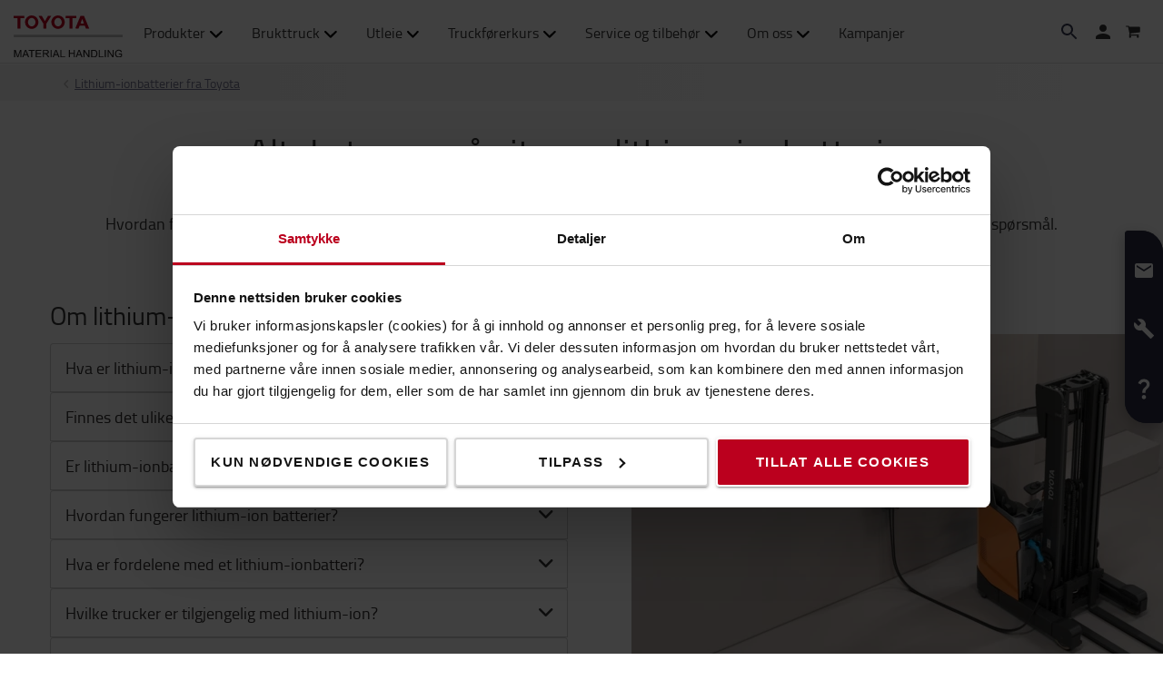

--- FILE ---
content_type: text/html; charset=utf-8
request_url: https://toyota-forklifts.no/materialhandteringslosninger/energilosninger/lithium-ionbatterier-fra-toyota/faq/
body_size: 25064
content:



<!DOCTYPE html>
<html lang="nb-NO" data-system-lang="nb-NO">
<head>
    <meta charset="utf-8">
    <meta http-equiv="X-UA-Compatible" content="IE=edge">
    <meta name="viewport" content="width=device-width, initial-scale=1">
    <title>Ofte stilte spørsmål om lithium-ionbatteri | Toyota Material Handling Norge</title>
    
    


    <meta name="description" content="All viktig informasjon du trenger &#229; vite om lithium-ionbatterier og fordelene det gir til din elektriske truck fra Toyota" />

<meta name="robots" content="index, follow">


    <meta property="og:site_name" content="Toyota Material Handling Norge" />

    <meta property="og:type" content="website" />

    <meta property="og:url" content="https://toyota-forklifts.no/materialhandteringslosninger/energilosninger/lithium-ionbatterier-fra-toyota/faq/" />
    <meta property="og:title" content="Ofte stilte sp&#248;rsm&#229;l om lithium-ionbatteri" />
    <meta property="og:description" content="All viktig informasjon du trenger &#229; vite om lithium-ionbatterier og fordelene det gir til din elektriske truck fra Toyota" />



    <!-- Google fonts -->
    <!-- HTML5 shim and Respond.js for IE8 support of HTML5 elements and media queries -->
    <!-- WARNING: Respond.js doesn't work if you view the page via file:// -->
    <!--[if lt IE 9]>
        <script src="https://oss.maxcdn.com/html5shiv/3.7.2/html5shiv.min.js"> </script>
        <script src="https://oss.maxcdn.com/respond/1.4.2/respond.min.js"> </script>
    <![endif]-->

    <link href="/assets/main-bundle.1768818497239.css" rel="stylesheet" />
    <link rel="preload" href='https://cdn.toyota-forklifts.eu/assets/main-bundle.b4fdf111d2155296.js' as="script">

    <link rel="preconnect" href="https://consent.cookiebot.com">
<link rel="preconnect" href="https://www.googletagmanager.com">

    

    
    

    <link rel="icon" href="https://cdn.toyota-forklifts.eu/Content/img/favicon.ico" type="image/x-icon">

<script>
    window.dataLayer = window.dataLayer || [];
    dataLayer.push({
  "country": "Norway",
  "authenticationStatus": "guest",
  "store": "T-Store",
  "pageID": 389366,
  "pageType": "ContentPage",
  "userType": "external",
  "contentCategory": "Energy",
  "contentTag": [
    "Li-ion"
  ],
  "contentType": "Content pages",
  "productCategory": undefined,
  "productSubcategory": undefined,
  "productItem": undefined
});
</script>

    
    

    <script type="application/ld+json">
    {
        "@context": "https://schema.org",
        "@type": "BreadcrumbList",
        "itemListElement": [
                {
                        "@type": "ListItem",
                        "position": 0,
                        "name": "Energil&#248;sninger",
                        "item": "https://toyota-forklifts.no/materialhandteringslosninger/energilosninger/"
                      }
                    ,
                {
                        "@type": "ListItem",
                        "position": 1,
                        "name": "Lithium-ionbatterier fra Toyota",
                        "item": "https://toyota-forklifts.no/materialhandteringslosninger/energilosninger/lithium-ionbatterier-fra-toyota/"
                      }
        ]
    }
    </script>






    <link rel="alternate" hreflang="de-AT"
          href="https://toyota-forklifts.at/loesungen/toyota-energie-loesungen/lithium-ionen-batterie-loesung-von-toyota/faq/"/>
    <link rel="alternate" hreflang="en-BA"
          href="https://baltic.toyota-forklifts.eu/solutions/energy-solutions/lithium-ion-battery-solutions-from-toyota/faq/"/>
    <link rel="alternate" hreflang="et-EE"
          href="https://baltic.toyota-forklifts.eu/et/lahendused/energy-solutions/lithium-ion-battery-solutions-from-toyota/faq/"/>
    <link rel="alternate" hreflang="lt-LT"
          href="https://baltic.toyota-forklifts.eu/lt/sprendimai/energy-solutions/lithium-ion-battery-solutions-from-toyota/faq/"/>
    <link rel="alternate" hreflang="lv-LV"
          href="https://baltic.toyota-forklifts.eu/lv/risinajumi/energijas-risinajumi/toyota-litija-jonu-akumulatori/biezi-uzdotie-jautajumi/"/>
    <link rel="alternate" hreflang="fr-BE"
          href="https://toyota-forklifts.be/fr-be/solutions/solutions-energetiques/solutions-de-batterie-lithium-ion/faq/"/>
    <link rel="alternate" hreflang="nl-BE"
          href="https://toyota-forklifts.be/oplossingen/energieoplossingen/lithium-ion-batterij-oplossingen/veelgestelde-vragen/"/>
    <link rel="alternate" hreflang="de-CH"
          href="https://toyota-forklifts.ch/losungen/toyota-li-ion/lithium-ionen-batterie-loesung-von-toyota/faq/"/>
    <link rel="alternate" hreflang="fr-CH"
          href="https://toyota-forklifts.ch/fr-ch/solutions/solutions-energetiques/solutions-de-batteries-lithium-ion-de-toyota/faq/"/>
    <link rel="alternate" hreflang="cs-CZ"
          href="https://toyota-forklifts.cz/reseni/energeticka-reseni/li-ion-reseni-od-toyoty/faq/"/>
    <link rel="alternate" hreflang="de-DE"
          href="https://toyota-forklifts.de/loesungen/toyota-li-ionen/lithium-ionen-batterieloesungen/faq/"/>
    <link rel="alternate" hreflang="de"
          href="https://toyota-forklifts.de/loesungen/toyota-li-ionen/lithium-ionen-batterieloesungen/faq/"/>
    <link rel="alternate" hreflang="da-DK"
          href="https://toyota-forklifts.dk/losninger/energilosninger/lithium-ion-batterilosninger-fra-toyota/faq/"/>
    <link rel="alternate" hreflang="es-ES"
          href="https://toyota-forklifts.es/soluciones/soluciones-energeticas/baterias-de-litio-toyota/preguntas-frecuentes-litio/"/>
    <link rel="alternate" hreflang="en"
          href="https://toyota-forklifts.eu/solutions/energy-solutions/lithium-ion-battery-solutions-from-toyota/faq/"/>
    <link rel="alternate" hreflang="fi-FI"
          href="https://toyota-forklifts.fi/ratkaisut/trukin-energiaratkaisut/lithium-ion-battery-solutions-from-toyota/faq/"/>
    <link rel="alternate" hreflang="fr-FR"
          href="https://toyota-forklifts.fr/solutions/solutions-energetiques-toyota/solutions-de-batteries-lithium-ion-de-toyota/faq/"/>
    <link rel="alternate" hreflang="fr"
          href="https://toyota-forklifts.fr/solutions/solutions-energetiques-toyota/solutions-de-batteries-lithium-ion-de-toyota/faq/"/>
    <link rel="alternate" hreflang="en-GB"
          href="https://toyota-forklifts.co.uk/solutions/energy-solutions/lithium-ion-battery-solutions-from-toyota/faq/"/>
    <link rel="alternate" hreflang="el-GR"
          href="https://toyota-forklifts.gr/lyseis/energeiakes-lyseis/lithium-ion-battery-solutions-from-toyota/faq/"/>
    <link rel="alternate" hreflang="hu-HU"
          href="https://toyota-forklifts.hu/allvanyrendszerek/energiamegoldasok/litiumion-akkumulatorok-a-toyota-jarmuveiben/litiumion-akkumulatorok-gyik/"/>
    <link rel="alternate" hreflang="en-IE"
          href="https://toyota-forklifts.ie/solutions/energy-solutions/lithium-ion-battery-solutions-from-toyota/faq/"/>
    <link rel="alternate" hreflang="it-IT"
          href="https://toyota-forklifts.it/soluzioni/soluzioni-energetiche/soluzioni-con-batterie-agli-ioni-di-litio/faq-batterie-ioni-litio/"/>
    <link rel="alternate" hreflang="nl-NL"
          href="https://toyota-forklifts.nl/oplossingen/energie-oplossingen-toyota-lithium-ion-waterstof-loodzuur/lithium-ion-batterij-oplossingen/faq/"/>
    <link rel="alternate" hreflang="nl"
          href="https://toyota-forklifts.nl/oplossingen/energie-oplossingen-toyota-lithium-ion-waterstof-loodzuur/lithium-ion-batterij-oplossingen/faq/"/>
    <link rel="alternate" hreflang="nb-NO"
          href="https://toyota-forklifts.no/materialhandteringslosninger/energilosninger/lithium-ionbatterier-fra-toyota/faq/"/>
    <link rel="alternate" hreflang="pl-PL"
          href="https://toyota-forklifts.pl/rozwiazania-toyota/rozwiazania-energetyczne/rozwiazania-toyota-oparte-na-akumulatorach-li-ion/faq/"/>
    <link rel="alternate" hreflang="pt-PT"
          href="https://empilhadores.toyota.pt/solucoes/solucoes-energia/solucoes-de-bateria-de-ioes-de-litio-da-toyota/faq/"/>
    <link rel="alternate" hreflang="sv-SE"
          href="https://toyota-forklifts.se/losningar/energilosningar/litiumjonbatterier-fran-toyota/faq/"/>
    <link rel="alternate" hreflang="sk-SK"
          href="https://toyota-forklifts.sk/riesenia/energeticke-riesenia/li-ion-riesenia-od-toyoty/casto-kladene-otazky-o-litium-ionovych-bateriach/"/>
    <link rel="alternate" hreflang="tr-TR"
          href="https://toyota-forklifts.com.tr/coezuemlerimiz/enerji-coezuemleri/lithium-ion-battery-solutions-from-toyota/sikca-sorulan-sorular/"/>


        <link rel="canonical" href="https://toyota-forklifts.no/materialhandteringslosninger/energilosninger/lithium-ionbatterier-fra-toyota/faq/" />



    

 
    
    <!-- Google Tag Manager -->
    <script>
        window.dataLayer = window.dataLayer || [];


        (function(w, d, s, l, i) {
            w[l] = w[l] || [];
            w[l].push({
                'gtm.start':
                    new Date().getTime(),
                event: 'gtm.js'
            });
            var f = d.getElementsByTagName(s)[0],
                j = d.createElement(s),
                dl = l != 'dataLayer' ? '&l=' + l : '';
            j.async = true;
            j.src =
                '//www.googletagmanager.com/gtm.js?id=' + i + dl;
            f.parentNode.insertBefore(j, f);
        })(window, document, 'script', 'dataLayer', 'GTM-NDCB8N');
    </script>
    <!-- End Google Tag Manager -->


<meta name="facebook-domain-verification" content="ftjrfpoe13b9ghppbmoz1o535ofc4z" />    <meta name="market" content="NO" />
</head>
<body>

    
    

    

    <!-- Google Tag Manager -->
    <noscript>
        <iframe src="//www.googletagmanager.com/ns.html?id=GTM-NDCB8N"
                height="0" width="0" style="display: none; visibility: hidden"></iframe>
    </noscript>
    <!-- End Google Tag Manager -->


    <script type="text/html" id="js-api-query-preferred-language">
        nb-NO
    </script>

    
    <noscript>
        <div class="container-fluid noscript">
            <div class="container">
                <p>Java m&#229; v&#230;re aktivert for denne siden </p>
            </div>
        </div>
    </noscript>


    









    <div class="container-fluid">
        





    <div class="main-menu-wrapper js-main-menu-wrapper">
        <div class="container">
            <div id="header-main">

                    <div class="mobile-nav-left">
                        <button class="nav-btn mobile-burger jsMobileMenuToggle" type="button" aria-label="Navigering mellom">
                            <span class="sr-only">Navigering mellom</span>
                            <svg class="mobile-nav__icon mobile-nav__menu" fill="#333333" version="1.1" xmlns="http://www.w3.org/2000/svg" width="24" height="24" viewBox="0 0 32 32">
                                <path d="M2 6h28v4h-28v-4zM2 14h28v4h-28v-4zM2 22h28v4h-28v-4z"></path>
                            </svg>
                            <i class="icon-menu7"></i>
                        </button>

                        <div class="quickSearchButton" data-form="{&quot;formAction&quot;:&quot;/sok/&quot;,&quot;searchPlaceholder&quot;:&quot;Hva ser du etter?&quot;,&quot;searchLabel&quot;:&quot;S&#248;k&quot;,&quot;quickLinks&quot;:{&quot;TopMenuLinksTitle&quot;:&quot;&quot;,&quot;Links&quot;:[]},&quot;translations&quot;:{&quot;productsHeader&quot;:&quot;Produkter&quot;,&quot;usedProductsHeader&quot;:&quot;Brukte produkter&quot;,&quot;pagesHeader&quot;:&quot;Sider&quot;,&quot;accessoriesHeader&quot;:&quot;Tilbeh&#248;r&quot;,&quot;stockTrucksHeader&quot;:&quot;Lagerf&#248;rte trucker&quot;,&quot;noResults&quot;:&quot;Ingen resultat for &#39;{searchterm}&#39;&quot;,&quot;showAll&quot;:&quot;Vis alle&quot;,&quot;searchOnWebsite&quot;:&quot;S&#248;k p&#229; nettstedet&quot;,&quot;closeSearch&quot;:&quot;Lukk hurtigs&#248;k-skjema&quot;,&quot;submitSearch&quot;:&quot;Send inn s&#248;k&quot;}}">
                            <svg class="quick-search-icon" version="1.1" xmlns="http://www.w3.org/2000/svg" width="24" height="24" viewBox="0 0 24 24">
                                <path d="M15.5 14h-.79l-.28-.27C15.41 12.59 16 11.11 16 9.5 16 5.91 13.09 3 9.5 3S3 5.91 3 9.5 5.91 16 9.5 16c1.61 0 3.09-.59 4.23-1.57l.27.28v.79l5 4.99L20.49 19l-4.99-5zm-6 0C7.01 14 5 11.99 5 9.5S7.01 5 9.5 5 14 7.01 14 9.5 11.99 14 9.5 14z"></path>
                            </svg>
                        </div>
                        <div class="header-dropdown jsTopMenu search-wrapper">
                            <div class="inner-wrap">
<div class="search">
<form action="/sok/" class="form-inline" method="get">        <label class="sr-only">S&#248;k</label>
        <input autocomplete="off" placeholder="Hva ser du etter?" type="text" class="jsQuickSearch search-input" name="q" data-url="/sok/QuickSearch/" />
        <input type="hidden" name="cat" value="t-store" />
        <button type="submit" class="search-btn jsSearchButton">
            <svg version="1.1" xmlns="http://www.w3.org/2000/svg" fill="#333333" width="15" height="16" viewBox="0 0 30 32">
                <path d="M0.109 12.344q0-2.188 0.859-4.188t2.32-3.445 3.477-2.297 4.219-0.852q2.953 0 5.469 1.445t3.977 3.93 1.461 5.406q0 3.031-1.734 5.797l8.859 7.281q0.219 0.219 0.219 0.539t-0.219 0.57l-2.156 2.156q-0.219 0.219-0.563 0.219t-0.563-0.219l-8.906-7.281q-2.719 1.719-5.844 1.719-2.203 0-4.219-0.852t-3.477-2.297-2.32-3.445-0.859-4.188zM3.219 12.344q0 1.547 0.617 2.969t1.656 2.461 2.477 1.648 3.016 0.609 3.016-0.609 2.477-1.648 1.656-2.461 0.617-2.969q0-2.094-1.039-3.859t-2.828-2.797-3.898-1.031-3.898 1.031-2.828 2.797-1.039 3.859z"></path>
            </svg>
        </button>
</form></div>
                                <div class="jsQuickSearchResult"></div>
                            </div>
                        </div>
                    </div>

                    <a class="header-box" href="/"   aria-label="Nettbutikk - bestill jekketraller og gaffeltrucker p&#229; nett"   >
                        <img class="logotype" src="https://cdn.toyota-forklifts.eu/Content/img/logo.svg" width="100%" height="31px" loading="lazy" title="Toyota Material Handling Norway AS" alt="Toyota Material Handling Norway AS" />
                    </a>
                                    <nav id="mega-menu" class="navbar jsNavbar"></nav>
                    <div class="nav-right">
                        <div class="profile-cart-wrapper">
                                <div class="quickSearchButton" data-form="{&quot;formAction&quot;:&quot;/sok/&quot;,&quot;searchPlaceholder&quot;:&quot;Hva ser du etter?&quot;,&quot;searchLabel&quot;:&quot;S&#248;k&quot;,&quot;quickLinks&quot;:{&quot;TopMenuLinksTitle&quot;:&quot;&quot;,&quot;Links&quot;:[]},&quot;translations&quot;:{&quot;productsHeader&quot;:&quot;Produkter&quot;,&quot;usedProductsHeader&quot;:&quot;Brukte produkter&quot;,&quot;pagesHeader&quot;:&quot;Sider&quot;,&quot;accessoriesHeader&quot;:&quot;Tilbeh&#248;r&quot;,&quot;stockTrucksHeader&quot;:&quot;Lagerf&#248;rte trucker&quot;,&quot;noResults&quot;:&quot;Ingen resultat for &#39;{searchterm}&#39;&quot;,&quot;showAll&quot;:&quot;Vis alle&quot;,&quot;searchOnWebsite&quot;:&quot;S&#248;k p&#229; nettstedet&quot;,&quot;closeSearch&quot;:&quot;Lukk hurtigs&#248;k-skjema&quot;,&quot;submitSearch&quot;:&quot;Send inn s&#248;k&quot;}}">
                                    <svg class="quick-search-icon" version="1.1" xmlns="http://www.w3.org/2000/svg" width="24" height="24" viewBox="0 0 24 24">
                                        <path d="M15.5 14h-.79l-.28-.27C15.41 12.59 16 11.11 16 9.5 16 5.91 13.09 3 9.5 3S3 5.91 3 9.5 5.91 16 9.5 16c1.61 0 3.09-.59 4.23-1.57l.27.28v.79l5 4.99L20.49 19l-4.99-5zm-6 0C7.01 14 5 11.99 5 9.5S7.01 5 9.5 5 14 7.01 14 9.5 11.99 14 9.5 14z"></path>
                                    </svg>
                                </div>



        <div class="login-wrap">
                    <button id="SignInLink" type="button" class="btn btn-topheader sign-btn header__dropdown-btn jsTopMenuBtn" aria-label="Logg inn">
                        <svg xmlns="http://www.w3.org/2000/svg" height="22px" viewBox="0 0 22 22" width="22px" fill="#333333">
                            <path d="M0 0h24v24H0z" fill="none" />
                            <path d="M12 12c2.21 0 4-1.79 4-4s-1.79-4-4-4-4 1.79-4 4 1.79 4 4 4zm0 2c-2.67 0-8 1.34-8 4v2h16v-2c0-2.66-5.33-4-8-4z" />
                        </svg>
                    </button>
                    <div class="jsHeaderLogin header-dropdown header-login jsTopMenu">
 

<div class="col-xs-12 col-sm-12 jsLoginBlockWrapper login-block inner-wrap">
    <span class="login-block__header">Logg inn</span>
    <div>
<form action="/LoginBlock/Index?language=nb-NO" class="jsLoginBlock" method="post"><input id="FormModel_ReturnUrl" name="FormModel.ReturnUrl" type="hidden" value="/materialhandteringslosninger/energilosninger/lithium-ionbatterier-fra-toyota/faq/" /><input data-val="true" data-val-required="The CurrentPage field is required." id="FormModel_CurrentPage" name="FormModel.CurrentPage" type="hidden" value="052afdb4-418e-4ba1-bc16-9cf29766dafb" /><input data-val="true" data-val-required="The AllowRedirectAsReturnUrl field is required." id="FormModel_AllowRedirectAsReturnUrl" name="FormModel.AllowRedirectAsReturnUrl" type="hidden" value="True" />            <div class="form-group">
                <label for="FormModel_Email">Brukernavn (e-postadresse)</label>
                <input class="form-control" data-val="true" data-val-regex="Du må legge inn en gyldig e-postadresse" data-val-regex-pattern="^[_a-zA-Z0-9-]+(\.[_a-zA-Z0-9-]+)*(\+[a-zA-Z0-9-]+)?@[a-zA-Z0-9-]+(\.[a-zA-Z0-9-]+)*$" data-val-required="E-post er påkrevd" id="FormModel_Email" name="FormModel.Email" type="text" value="" />
                <span class="field-validation-valid" data-valmsg-for="FormModel.Email" data-valmsg-replace="true"></span>
            </div>
            <div class="form-group">
                <label for="FormModel_Password">Passord (minst 6 tegn)</label>
                <input class="form-control" data-val="true" data-val-required="Passord er påkrevd" id="FormModel_Password" name="FormModel.Password" type="password" />
                <span class="field-validation-valid" data-valmsg-for="FormModel.Password" data-valmsg-replace="true"></span>
            </div>
            <p class="jsErrorMessageDisplay error-message"></p>
            <button type="submit" class="btn calltoaction login-button ladda-button" data-spinner-color="white" data-style="zoom-in">
                Logg inn
            </button>
            <div class="checkbox nomargin-bottom">
                <input data-val="true" data-val-required="The Husk meg field is required." id="FormModel_RememberMe" name="FormModel.RememberMe" type="checkbox" value="true" /><label for="FormModel_RememberMe">Husk meg</label><input name="FormModel.RememberMe" type="hidden" value="false" />
            </div> 
                <div class="form-group margin-top">
                    <ul class="link-list">
                        <li><a href="/tilbakestill-passord/">Glemt brukernavn eller passord?</a></li>
                    </ul>
                </div>
</form>    </div>
</div>
                    </div>
        </div>
        <div class="table-cell jsCart">
            <div class="cart">
                <button type="button" class="btn btn-topheader btn-cart jsTopMenuBtn jsLoadCart header__dropdown-btn jsCartSummary" data-url="/Cart/MiniCartDetails" aria-label="Din handlekurv">
                    <svg class="header__cart-icon" fill="#333" version="1.1" xmlns="http://www.w3.org/2000/svg" width="16.25" height="16.22" viewBox="0 0 28 28">
                        <path d="M0 5.266q0-0.438 0.305-0.75t0.742-0.313h4.219q0.266 0 0.469 0.109t0.328 0.25 0.219 0.414 0.133 0.43 0.094 0.484l0.070 0.422h19.797q0.438 0 0.742 0.313t0.305 0.766v8.422q0 0.406-0.273 0.719t-0.664 0.344l-17.203 2.016q0.016 0.109 0.086 0.352t0.102 0.43 0.031 0.359-0.055 0.336-0.188 0.422-0.148 0.305h15.156q0.438 0 0.75 0.313t0.313 0.75-0.313 0.742-0.75 0.305h-16.875q-0.438 0-0.75-0.305t-0.313-0.742q0-0.172 0.133-0.508t0.266-0.609 0.352-0.664 0.266-0.484l-2.938-13.578h-3.359q-0.438 0-0.742-0.305t-0.305-0.742zM6.328 25.313q0-0.859 0.625-1.484t1.5-0.625q0.859 0 1.477 0.625t0.617 1.484-0.617 1.484-1.477 0.625-1.492-0.625-0.633-1.484zM21.109 25.313q0-0.859 0.617-1.484t1.492-0.625q0.859 0 1.484 0.625t0.625 1.484-0.625 1.484-1.484 0.625-1.484-0.625-0.625-1.484z"></path>
                    </svg>
                    <span class="cart-items hidden">0</span>
                </button>
                <div class="minicart-details header-dropdown jsTopMenu">
<div class="jsCartDropdown inner-minicart inner-wrap" data-item-count="0" data-item-total="kr 0,00">

    <button type="button" title="Lukk" class="jsCloseTopMenu top-menu-close-btn"><i class="icon-delete"></i></button>

            <div class="noborder empty-cart">
                Din handlekurv er tom.
            </div>
    </div>
                </div>
            </div>
        </div>


                        </div>

                        <div class="mobile-nav-right js-mobile-nav-right">
                                <button type="button" class="nav-btn header-dropdown-btn jsTopMenuBtn" aria-label="Kundeservice">
                                    <svg class="mobile-nav__icon" fill="#333333" version="1.1" xmlns="http://www.w3.org/2000/svg" width="16.25" height="20" viewBox="0 0 26 32">
                                        <path d="M0.453 6.891q0.047-1.047 0.203-1.375 0.484-0.969 1.375-1.766t1.688-1.297q0.406-0.234 0.672-0.266 0.453-0.094 0.984 0.039t0.781 0.273 0.719 0.438l0.266 0.188q0.578 0.344 1.203 3.016 0.578 2.484 0.578 3.156v0.094q-0.031 0.563-0.578 1.18t-2.078 1.977q0.406 1.297 1.406 2.906t2.031 2.797q1 1.156 2.617 2.508t2.883 1.93q1.375-1.234 1.984-1.695t1.094-0.555l0.344-0.031q0.625 0.047 3.172 0.969t2.813 1.563l0.141 0.313q0.203 0.422 0.297 0.68t0.211 0.742 0.008 0.938-0.438 0.844q-0.563 0.734-1.453 1.531t-1.906 1.156l-0.109 0.031h-0.031q-0.25 0.047-0.727 0.047t-1.227-0.063-1.672-0.281-1.977-0.539-2.242-0.883-2.367-1.281-2.438-1.789-2.383-2.336q-1.781-2.016-3.039-4.367t-1.82-4.289q-0.531-1.953-0.781-3.703-0.203-1.469-0.203-2.438v-0.359z"></path>
                                    </svg>
                                </button>
                                <div class="mobile-contact-dropdown jsTopMenu header-dropdown top-menu">
                                    <div class="inner-wrap">
                                        <ul class="top-menu-link-list">
                <li class="" style="">
                    <a href="/kundeservice/kundeservice/">Kundeservice</a>
                </li>
                <li class=" Finn din lokale selger" style="">
                    <a href="/kundeservice/selgere/" title="Finn din lokale selger">Finn din lokale selger</a>
                </li>
                <li class=" FAQ" style="">
                    <a href="/kundeservice/faqs/" title="FAQ">FAQ</a>
                </li>
                <li class=" Opprett konto" style="">
                    <a href="/guider/hvordan-opprette-konto/" target="_top" title="Opprett konto">Opprett konto</a>
                </li>
</ul>
                                        <h2>Ring oss: <a href="tel:+47 73827300">+47 7382 7300</a></h2>
<p>&Aring;pningstid: Man - Fre: 07.30 - 15.30</p>
<p>&nbsp;</p>
<p><a style="font-size: 26px; line-height: 30px;" href="/kundeservice/kontakt-oss/" target="_top">Kontakt oss her</a></p>
<p>Vi svarer s&aring; raskt som mulig.</p>
<p><span class="semibold">Alle priser er eks. frakt og MVA. Vi sender kun innenfor Norges landegrenser.</span></p>

                                    </div>
                                </div>


        <div class="table-cell jsCart">
            <div class="cart">
                <button type="button" class="btn btn-topheader btn-cart jsTopMenuBtn jsLoadCart header__dropdown-btn jsCartSummary" data-url="/Cart/MiniCartDetails" aria-label="Din handlekurv">
                    <svg class="header__cart-icon" fill="#333" version="1.1" xmlns="http://www.w3.org/2000/svg" width="16.25" height="16.22" viewBox="0 0 28 28">
                        <path d="M0 5.266q0-0.438 0.305-0.75t0.742-0.313h4.219q0.266 0 0.469 0.109t0.328 0.25 0.219 0.414 0.133 0.43 0.094 0.484l0.070 0.422h19.797q0.438 0 0.742 0.313t0.305 0.766v8.422q0 0.406-0.273 0.719t-0.664 0.344l-17.203 2.016q0.016 0.109 0.086 0.352t0.102 0.43 0.031 0.359-0.055 0.336-0.188 0.422-0.148 0.305h15.156q0.438 0 0.75 0.313t0.313 0.75-0.313 0.742-0.75 0.305h-16.875q-0.438 0-0.75-0.305t-0.313-0.742q0-0.172 0.133-0.508t0.266-0.609 0.352-0.664 0.266-0.484l-2.938-13.578h-3.359q-0.438 0-0.742-0.305t-0.305-0.742zM6.328 25.313q0-0.859 0.625-1.484t1.5-0.625q0.859 0 1.477 0.625t0.617 1.484-0.617 1.484-1.477 0.625-1.492-0.625-0.633-1.484zM21.109 25.313q0-0.859 0.617-1.484t1.492-0.625q0.859 0 1.484 0.625t0.625 1.484-0.625 1.484-1.484 0.625-1.484-0.625-0.625-1.484z"></path>
                    </svg>
                    <span class="cart-items hidden">0</span>
                </button>
                <div class="minicart-details header-dropdown jsTopMenu">
<div class="jsCartDropdown inner-minicart inner-wrap" data-item-count="0" data-item-total="kr 0,00">

    <button type="button" title="Lukk" class="jsCloseTopMenu top-menu-close-btn"><i class="icon-delete"></i></button>

            <div class="noborder empty-cart">
                Din handlekurv er tom.
            </div>
    </div>
                </div>
            </div>
        </div>


                        </div>

                    </div>
            </div>
        </div>
    </div>


        














    <div class="breadcrumb-wrapper">


<div class="container">
    <ul class="breadcrumbs">
                <li><a href="/materialhandteringslosninger/energilosninger/lithium-ionbatterier-fra-toyota/">Lithium-ionbatterier fra Toyota</a><i class="icon icon-arrow-right breadcrumbs--new-icon"></i></li>   

    </ul>
</div>

    </div>
<div id="promotion-area" class="promo">
    
</div>

<div class="main-page-area">

    <div class="container jsFancyOverlayArea">
            <div class="block-heading-box">
                <h1 class="talign-center heading" >Alt du trenger &#229; vite om lithium-ionbatterier</h1>
                <div class="border-bottom"></div>
            </div>                    <div class="ingress-header">
                Hvordan fungerer lithium-ionbatterier, hvor mye koster de, og er de bedre enn tradisjonelle batterier? Vi har svar til de mest stilte sp&#248;rsm&#229;l.
            </div>    </div>

</div>

<section class="jumplink-component js-jumplink-component">
</section>



<div class="main-page-area">

    <div class="container jsFancyOverlayArea">
        

        <div class="row">
            <div><div class="faqsectionblock full">







    <div class="block-area panel-group faq-blockarea container-fluid " id="accordion" role="tablist" aria-multiselectable="true">
        <div class="row">
            <div class="faq faq-list col-sm-6">
                    <h2>Om lithium-ion og dens fordeler</h2>
                <div>


<div class="panel">
    <div class="panel-heading" role="tab" id="Heading_40faa0c8-ba83-4d28-9466-12248708da07">
        <div class="panel-title">
            <h3 role="button" data-toggle="collapse" data-target="#Answer_40faa0c8-ba83-4d28-9466-12248708da07" aria-expanded="false" aria-controls="" class="collapsed js-faq-link">
                Hva er lithium-ion?
                <span class="icon pull-right icon-arrow-down"></span>
            </h3>
        </div>
    </div>
    <div id="Answer_40faa0c8-ba83-4d28-9466-12248708da07" class="panel-collapse collapse" role="tabpanel" aria-labelledby="Heading_40faa0c8-ba83-4d28-9466-12248708da07" aria-expanded="false" style="height: 0px;">
        <div class="panel-body">
            <p><p>Lithium-ion er en samlebetegnelse for mange forskjellige kjemikalier og teknologier. Det er en type batteri, men sammenlignet med tradisjonelt bly/syrebatteri har den mye h&oslash;yere energitetthet og kan derfor lagre og tilf&oslash;re energi raskere.</p>
</p>
        </div>
    </div>
</div>




<div class="panel">
    <div class="panel-heading" role="tab" id="Heading_cd5dc319-7cc3-4dfd-a593-0473c4078a6c">
        <div class="panel-title">
            <h3 role="button" data-toggle="collapse" data-target="#Answer_cd5dc319-7cc3-4dfd-a593-0473c4078a6c" aria-expanded="false" aria-controls="" class="collapsed js-faq-link">
                Finnes det ulike typer lithium-ionbatteri?
                <span class="icon pull-right icon-arrow-down"></span>
            </h3>
        </div>
    </div>
    <div id="Answer_cd5dc319-7cc3-4dfd-a593-0473c4078a6c" class="panel-collapse collapse" role="tabpanel" aria-labelledby="Heading_cd5dc319-7cc3-4dfd-a593-0473c4078a6c" aria-expanded="false" style="height: 0px;">
        <div class="panel-body">
            <p><p>Cellene i lithium-ionbatteriet kan best&aring; av forskjellige cellekjemikalier. Det mest vanlige i trucker og biler er:</p>
<p>- LFP (lithium, jern, fosfor)</p>
<p>- NMC (nikkel, mangan, kobolt)</p>
<p>- NCA (nikkel, kobolt, aluminium)</p>
<p>Toyota bruker NCA eller NMC-celler i sine lithium-ionbatterier for trucker, og disse har h&oslash;yere energitetthet og kan inneholde mer energi i samme volum.</p>
</p>
        </div>
    </div>
</div>




<div class="panel">
    <div class="panel-heading" role="tab" id="Heading_e1cf44b5-2c6f-425d-9ff1-99e6d477ebc4">
        <div class="panel-title">
            <h3 role="button" data-toggle="collapse" data-target="#Answer_e1cf44b5-2c6f-425d-9ff1-99e6d477ebc4" aria-expanded="false" aria-controls="" class="collapsed js-faq-link">
                Er lithium-ionbatterier trygge?
                <span class="icon pull-right icon-arrow-down"></span>
            </h3>
        </div>
    </div>
    <div id="Answer_e1cf44b5-2c6f-425d-9ff1-99e6d477ebc4" class="panel-collapse collapse" role="tabpanel" aria-labelledby="Heading_e1cf44b5-2c6f-425d-9ff1-99e6d477ebc4" aria-expanded="false" style="height: 0px;">
        <div class="panel-body">
            <p><p>I Toyota bruker vi sylinderceller som ikke r&oslash;rer hverandre. Dette gj&oslash;r dem veldig trygge &aring; bruke. Sikkerhet og kvalitet forblir Toyotas kjerneverdier i alt vi gj&oslash;r.</p>
</p>
        </div>
    </div>
</div>




<div class="panel">
    <div class="panel-heading" role="tab" id="Heading_53f438c4-3569-415e-844a-1fd18da41eb9">
        <div class="panel-title">
            <h3 role="button" data-toggle="collapse" data-target="#Answer_53f438c4-3569-415e-844a-1fd18da41eb9" aria-expanded="false" aria-controls="" class="collapsed js-faq-link">
                Hvordan fungerer lithium-ion batterier?
                <span class="icon pull-right icon-arrow-down"></span>
            </h3>
        </div>
    </div>
    <div id="Answer_53f438c4-3569-415e-844a-1fd18da41eb9" class="panel-collapse collapse" role="tabpanel" aria-labelledby="Heading_53f438c4-3569-415e-844a-1fd18da41eb9" aria-expanded="false" style="height: 0px;">
        <div class="panel-body">
            <p><p>Lithium-ion er en samlebetegnelse for mange forskjellige kjemikalier og teknologier. Generelt er de fleste kjemikalier basert p&aring; &aring; skape energi gjennom bevegelse av frie ioner mellom anoden og katoden i en battericelle.</p>
<p>Et lithium-ionbatteri kombinerer flere av disse cellene for &aring; danne en modul. Disse modulene kobles sammen til en serie og danner et batterisystem.</p>
<p>Hver modul har et Battery Management System (BMS), og det samme har hele batterisystemet. BMS overv&aring;ker og kontrollerer faktorer som lading av batterier og str&oslash;mforbruk.</p>
<p>BMS jobber i samarbeid med trucken. Dersom noen av cellene i batterimodulen er skadet eller i fare for overoppheting, sl&aring;s str&oslash;mforsyningen av, og trucken viser en feilkode.</p>
</p>
        </div>
    </div>
</div>




<div class="panel">
    <div class="panel-heading" role="tab" id="Heading_c422607e-7986-4f92-92a1-a7359fb847b7">
        <div class="panel-title">
            <h3 role="button" data-toggle="collapse" data-target="#Answer_c422607e-7986-4f92-92a1-a7359fb847b7" aria-expanded="false" aria-controls="" class="collapsed js-faq-link">
                Hva er fordelene med et lithium-ionbatteri?
                <span class="icon pull-right icon-arrow-down"></span>
            </h3>
        </div>
    </div>
    <div id="Answer_c422607e-7986-4f92-92a1-a7359fb847b7" class="panel-collapse collapse" role="tabpanel" aria-labelledby="Heading_c422607e-7986-4f92-92a1-a7359fb847b7" aria-expanded="false" style="height: 0px;">
        <div class="panel-body">
            <p><p>Noen av fordelene med et lithium-ionbatteri er:</p>
<p>- Mer enn tre ganger levetiden av et bly/syrebatteri</p>
<p>- 30% mer energieffektive batterier (sammenlignet med bly/syre)</p>
<p>- Lavere energiforbruk, noe som gir lavere CO<sub>2</sub>-utslipp</p>
<p>- Enkel og rask lading: et 25V lithium-ionbatteri er fulladet p&aring; bare 80 minutter (30 minutter opp til 50% batterikapasitet)</p>
<p>- Pauselading er mulig uten at det skader ytelsen eller levetiden p&aring; batteriet</p>
<p>- Kraften er konstant, uavhengig av den gjenv&aelig;rende kapasiteten p&aring; batteriet, sammenlignet med bly/syre som mister kraft under utlading</p>
<p>- Ingen vannfylling eller annet vedlikehold er n&oslash;dvendig</p>
<p>- Lader kan installeres hvor som helst, og det er ingen behov for laderom</p>
<p>- 7 &aring;rs garanti</p>
<p>- Forbedret sikkerhet takket v&aelig;re Toyotas unike ladehanske</p>
<p>- Et enkelt batteri vil ha like lang levetid som trucken</p>
<p>- Jobber effektivt p&aring; kj&oslash;lelager</p>
<p>- Varmekappe er tilgjengelig for lading p&aring; <a title="Cold store environment" href="/materialhandteringslosninger/din-bransje/kjol-og-fryselager/" target="_top">fryselager</a> og kontinuerlig ytelse gjennom hele skiftet</p>
</p>
        </div>
    </div>
</div>




<div class="panel">
    <div class="panel-heading" role="tab" id="Heading_29d26228-acfb-4795-99d9-7ad84dbb578f">
        <div class="panel-title">
            <h3 role="button" data-toggle="collapse" data-target="#Answer_29d26228-acfb-4795-99d9-7ad84dbb578f" aria-expanded="false" aria-controls="" class="collapsed js-faq-link">
                Hvilke trucker er tilgjengelig med lithium-ion?
                <span class="icon pull-right icon-arrow-down"></span>
            </h3>
        </div>
    </div>
    <div id="Answer_29d26228-acfb-4795-99d9-7ad84dbb578f" class="panel-collapse collapse" role="tabpanel" aria-labelledby="Heading_29d26228-acfb-4795-99d9-7ad84dbb578f" aria-expanded="false" style="height: 0px;">
        <div class="panel-body">
            <p><p>Lithium-ionbatterier fungerer for alle typer maskiner og trucker. Kapasiteten og st&oslash;rrelsen p&aring; batteriet tilpasses i henhold til kj&oslash;retid og eventuelle skift som brukes i operasjonen.</p>
</p>
        </div>
    </div>
</div>




<div class="panel">
    <div class="panel-heading" role="tab" id="Heading_c01ea89f-dea7-4fba-980b-9b17269e2a7a">
        <div class="panel-title">
            <h3 role="button" data-toggle="collapse" data-target="#Answer_c01ea89f-dea7-4fba-980b-9b17269e2a7a" aria-expanded="false" aria-controls="" class="collapsed js-faq-link">
                Hvor store er lithium-ionbatterier?
                <span class="icon pull-right icon-arrow-down"></span>
            </h3>
        </div>
    </div>
    <div id="Answer_c01ea89f-dea7-4fba-980b-9b17269e2a7a" class="panel-collapse collapse" role="tabpanel" aria-labelledby="Heading_c01ea89f-dea7-4fba-980b-9b17269e2a7a" aria-expanded="false" style="height: 0px;">
        <div class="panel-body">
            <p><p>Et lithium-ionbatteri har opptil 30% h&oslash;yere kapasitet enn bly/syrebatteri, takket v&aelig;re dets h&oslash;ye energitetthet. Dette betyr at det med et lithium-ionbatteri er mulig &aring; redusere Ah-st&oslash;rrelsen sammenlignet med bly/syre. For eksempel tilsvarer et 210 Ah lithium-ionbatteri et 300 Ah bly/syrebatteri. Lithium-ionbatteri er mindre og veier mindre enn bly/syrebatteri.</p>
</p>
        </div>
    </div>
</div>




<div class="panel">
    <div class="panel-heading" role="tab" id="Heading_32b98327-3dfd-4ab6-abf8-1e022c1fa401">
        <div class="panel-title">
            <h3 role="button" data-toggle="collapse" data-target="#Answer_32b98327-3dfd-4ab6-abf8-1e022c1fa401" aria-expanded="false" aria-controls="" class="collapsed js-faq-link">
                Hvor lenge varer et lithium-ionbatteri?
                <span class="icon pull-right icon-arrow-down"></span>
            </h3>
        </div>
    </div>
    <div id="Answer_32b98327-3dfd-4ab6-abf8-1e022c1fa401" class="panel-collapse collapse" role="tabpanel" aria-labelledby="Heading_32b98327-3dfd-4ab6-abf8-1e022c1fa401" aria-expanded="false" style="height: 0px;">
        <div class="panel-body">
            <p><p>Et lithium-ionbatteri har opptil 5000 ladesykluser, mens et bly/syrebatteri har omtrent 1500 ladesykluser.</p>
</p>
        </div>
    </div>
</div>


                </div>
            </div>
                <div class="faq col-sm-6">
                        <div class="right-column-text">
                            <div class="qbankmediawrapper"><img class="qbankmedia qbankimage  qbankmetadata_Image___" title="Toyota BT Reflex_Li-ion charging2" src="https://cdn.toyota-forklifts.eu/globalassets/qbank/charging_high_v01-2486277699fbb1149cc865b60d30a76fd1162.jpg?format=webp" alt="Toyota BT Reflex_Li-ion charging2" data-qbankproperty1="" /></div>

                        </div>
                                    </div>
        </div>
    </div>
</div><div class="faqsectionblock full">







    <div class="block-area panel-group faq-blockarea container-fluid " id="accordion" role="tablist" aria-multiselectable="true">
        <div class="row">
            <div class="faq faq-list col-sm-6">
                    <h2>Lading av lithium-ionbatterier</h2>
                <div>


<div class="panel">
    <div class="panel-heading" role="tab" id="Heading_bfbcecb3-0fff-413e-949c-ed7e0b7cb1ba">
        <div class="panel-title">
            <h3 role="button" data-toggle="collapse" data-target="#Answer_bfbcecb3-0fff-413e-949c-ed7e0b7cb1ba" aria-expanded="false" aria-controls="" class="collapsed js-faq-link">
                Hvordan lader du et lithium-ionbatteri?
                <span class="icon pull-right icon-arrow-down"></span>
            </h3>
        </div>
    </div>
    <div id="Answer_bfbcecb3-0fff-413e-949c-ed7e0b7cb1ba" class="panel-collapse collapse" role="tabpanel" aria-labelledby="Heading_bfbcecb3-0fff-413e-949c-ed7e0b7cb1ba" aria-expanded="false" style="height: 0px;">
        <div class="panel-body">
            <p><p>Ladingen gjennomf&oslash;res med dedikerte lithium-ionladere som har spesialdesignet ladehansker som er enkle &aring; bruke uten risiko for kortslutning. Det er heller ingen risiko for gnistdannelse eller spredning av gass under lading, i motsetning til bly/syrebatterier.</p>
<p>Lithium-ionbatterier kan lades hvor som helst og krever ikke et ventilert laderom eller andre sikkerhetsutstyr som n&aring;r du lader bly/syrebatterier (hansker, &oslash;yevask, vann osv.).</p>
<p>Toyotas ladere har dynamisk energibegrensning som standard. Disse jobber for &aring; redusere energitoppene og styre det totale forbruket. I tillegg vil laderen sende mest energi til trucken med minst energiniv&aring; n&aring;r du lader flere trucker samtidig. Dette forkorter ladetiden og forbedrer energieffektiviteten av batteriladingen med opptil 15%.</p>
<p>Lithium-ionbatterier tillater hyppig pauselading for at batteriet skal holde i et helt skift.</p>
<p>Sammenlignet med bly/syrebatteri trenger du ikke et eget laderom for lithium-ionbatterier.</p>
</p>
        </div>
    </div>
</div>




<div class="panel">
    <div class="panel-heading" role="tab" id="Heading_eb4734a0-577b-451b-9b33-628a7a4bc932">
        <div class="panel-title">
            <h3 role="button" data-toggle="collapse" data-target="#Answer_eb4734a0-577b-451b-9b33-628a7a4bc932" aria-expanded="false" aria-controls="" class="collapsed js-faq-link">
                Hvor lang tid tar det &#229; lade et lithium-ionbatteri?
                <span class="icon pull-right icon-arrow-down"></span>
            </h3>
        </div>
    </div>
    <div id="Answer_eb4734a0-577b-451b-9b33-628a7a4bc932" class="panel-collapse collapse" role="tabpanel" aria-labelledby="Heading_eb4734a0-577b-451b-9b33-628a7a4bc932" aria-expanded="false" style="height: 0px;">
        <div class="panel-body">
            <p><p>Et lithium-ionbatteri lades fra 20% kapasitet til full kapasitet p&aring; 1-2 timer, avhengig av st&oslash;rrelsen p&aring; batteriet og laderen. En 15 minutters lading vil gi en minimum kj&oslash;retid p&aring; en time. Til sammenligning tar et bly/syrebatteri 8 timer &aring; bli fulladet.</p>
</p>
        </div>
    </div>
</div>




<div class="panel">
    <div class="panel-heading" role="tab" id="Heading_48a01933-1fda-4712-b8f2-ef958be7ceba">
        <div class="panel-title">
            <h3 role="button" data-toggle="collapse" data-target="#Answer_48a01933-1fda-4712-b8f2-ef958be7ceba" aria-expanded="false" aria-controls="" class="collapsed js-faq-link">
                Hva er pauselading?
                <span class="icon pull-right icon-arrow-down"></span>
            </h3>
        </div>
    </div>
    <div id="Answer_48a01933-1fda-4712-b8f2-ef958be7ceba" class="panel-collapse collapse" role="tabpanel" aria-labelledby="Heading_48a01933-1fda-4712-b8f2-ef958be7ceba" aria-expanded="false" style="height: 0px;">
        <div class="panel-body">
            <p><p>Lithium-ionbatterier kan lades n&aring;r som helst og hvor lenge som helst uten at det p&aring;virker batteriets levetid. Dette gj&oslash;r driften mer fleksibel og sikrer at trucker er klare for arbeid n&aring;r det er behov.</p>
<p>Et 25V lithium-ionbatteri er fulladet p&aring; bare 80 minutter, og du trenger bare 30 minutters lading dersom du har 50% kapasitet. Dette gj&oslash;r det mulig &aring; lade i kaffepauser, lunsjpauser, m&oslash;ter osv.</p>
</p>
        </div>
    </div>
</div>


                </div>
            </div>
                <div class="faq col-sm-6">
                        <div class="right-column-text">
                            <div class="qbankmediawrapper"><img class="qbankmedia qbankimage  qbankmetadata_Image___" title="Li-ion Charger On Truck w Hand " src="https://cdn.toyota-forklifts.eu/globalassets/qbank/li-ion-charger-on-truck-w-hand-01-24268f1a1d8e043d5db94bc52984c5e9bd665.jpg?format=webp" alt="Li-ion Charger On Truck w Hand " data-qbankproperty1="" /></div>

                        </div>
                                    </div>
        </div>
    </div>
</div><div class="linkblock full">






    <div class="link-block col-sm-6 col-md-3 block-area margin-bottom-80">
        <h2 class="footer__header"></h2>
        <ul class="link-list">
                <li class=" Tilbake til lithium-ionsiden &gt;" style="">
                    <a href="/materialhandteringslosninger/energilosninger/lithium-ionbatterier-fra-toyota/" target="_top" title="Tilbake til lithium-ionsiden >">Tilbake til lithium-ionsiden &gt;</a>
                </li>
</ul>
    </div>
</div></div>
        </div>
    </div>

</div>


    <div id="footer-content">
        <div class="grey-block">
            <div class="container">
                <div class="row footer-area">
                    <div><div class="linkblock ">






    <div class="link-block col-sm-6 col-md-3 block-area margin-bottom-80">
        <h2 class="footer__header">Om Toyota</h2>
        <ul class="link-list">
                <li class="" style="">
                    <a href="/om-toyota/hvem-er-vi/vare-avdelinger/" target="_top">V&#229;re avdelinger</a>
                </li>
                <li class="" style="">
                    <a href="/om-toyota/hvorfor-velge-toyota/" target="_top">Hvorfor velge Toyota</a>
                </li>
                <li class="" style="">
                    <a href="/om-toyota/pr-og-nyheter/">PR og Nyheter</a>
                </li>
                <li class="" style="">
                    <a href="/toyota-service/" target="_top">Toyota Service Concept</a>
                </li>
                <li class=" Toyota Production System" style="">
                    <a href="/om-toyota/toyota-production-system/" title="Toyota Production System">Toyota Production System</a>
                </li>
                <li class=" The Toyota Way" style="">
                    <a href="/om-toyota/the-toyota-way/" title="The Toyota Way">The Toyota Way</a>
                </li>
                <li class="" style="">
                    <a href="/om-toyota/code-of-conduct/">Code of Conduct</a>
                </li>
                <li class=" B&#230;rekraft" style="">
                    <a href="/om-toyota/baerekraft/" target="_top" title="Bærekraft">B&#230;rekraft</a>
                </li>
                <li class=" Jobb i Toyota" style="">
                    <a href="/bli-en-del-av-teamet/" title="Jobb i Toyota">Jobb i Toyota</a>
                </li>
</ul>
    </div>
</div><div class="linkblock ">






    <div class="link-block col-sm-6 col-md-3 block-area margin-bottom-80">
        <h2 class="footer__header">Nyttige lenker</h2>
        <ul class="link-list">
                <li class=" Guider" style="">
                    <a href="/guider/" title="Guider">Guider</a>
                </li>
                <li class=" Leie eller kj&#248;pe?" style="">
                    <a href="/guider/kjope-eller-leie-truck/" title="Leie eller kjøpe?">Leie eller kj&#248;pe?</a>
                </li>
                <li class=" V&#229;re truckf&#248;rerkurs" style="">
                    <a href="/materialhandteringslosninger/truckforerkurs/" title="Våre truckførerkurs">V&#229;re truckf&#248;rerkurs</a>
                </li>
                <li class=" Toyota lithium-ionbatterier" style="">
                    <a href="/materialhandteringslosninger/energilosninger/" title="Toyota lithium-ionbatterier">Toyota lithium-ionbatterier</a>
                </li>
                <li class="" style="">
                    <a href="https://oa.ichemistry.app/#/9f1e0f48-f55d-4f80-92d9-2ed95d5168e8" target="_blank">Sikkerhetsdatablad</a>
                </li>
                <li class="" style="">
                    <a href="/om-toyota/baerekraft/">B&#230;rekraft</a>
                </li>
</ul>
    </div>
</div><div class="linkblock ">






    <div class="link-block col-sm-6 col-md-3 block-area margin-bottom-80">
        <h2 class="footer__header">Produktsider</h2>
        <ul class="link-list">
                <li class=" Jekketralle" style="">
                    <a href="/vare-produkter/jekketraller/?currentPage=1&amp;sortStrategy=0" title="Jekketralle">Jekketralle</a>
                </li>
                <li class=" Palletruck" style="">
                    <a href="/vare-produkter/palletrucker/?currentPage=1&amp;sortStrategy=0" title="Palletruck">Palletruck</a>
                </li>
                <li class=" Stablere" style="">
                    <a href="/vare-produkter/stablere/?currentPage=1&amp;sortStrategy=0" title="Stablere">Stablere</a>
                </li>
                <li class=" Motvektstruck" style="">
                    <a href="/vare-produkter/motvektstruck-elektrisk/?currentPage=1&amp;sortStrategy=0" title="Motvektstruck">Motvektstruck</a>
                </li>
                <li class=" Tilbeh&#248;r" style="">
                    <a href="/tilbehor/" title="Tilbehør">Tilbeh&#248;r</a>
                </li>
                <li class="" style="">
                    <a href="/deler/">Deler</a>
                </li>
                <li class=" Brukttruck" style="">
                    <a href="/brukttruck/" title="Brukttruck">Brukttruck</a>
                </li>
</ul>
    </div>
</div><div class="linkblock ">






    <div class="link-block col-sm-6 col-md-3 block-area margin-bottom-80">
        <h2 class="footer__header">Hvordan kj&#248;pe p&#229; nett</h2>
        <ul class="link-list">
                <li class=" FAQ" style="">
                    <a href="/kundeservice/faqs/" target="_top" title="FAQ">FAQs</a>
                </li>
                <li class="" style="">
                    <a href="/kundeservice/hvordan-kjope-din-truck-online/">Hvordan kj&#248;pe din truck online</a>
                </li>
                <li class=" Hvordan opprette konto" style="">
                    <a href="/guider/hvordan-opprette-konto/" title="Hvordan opprette konto">Hvordan opprette konto</a>
                </li>
                <li class="" style="">
                    <a href="/kundeservice/kundeservice/" target="_top">Frakt &amp; Levering</a>
                </li>
                <li class=" Payment" style="">
                    <a href="/kundeservice/frakt-og-betaling/" target="_top" title="Payment">Betaling</a>
                </li>
                <li class=" Bestill Service" style="">
                    <a href="/toyota-service/bestill-service/" title="Bestill Service">Bestill Service</a>
                </li>
                <li class=" Service- og loggbok" style="">
                    <a href="http://bit.ly/2lqj13o" target="_blank" title="Service- og loggbok">Service- og loggbok</a>
                </li>
</ul>
    </div>
</div></div>
                </div>
            </div>
        </div>
    </div>
<div id="footer-bottom" class="white-bg">
    <div class="container footer-bottom__wrapper">
        <div class="footer-bottom__item">
            <ul class="footer-links">
                <li class=" Vllk&#229;r" style="">
                    <a href="/legal/betingelser/" target="_blank" title="Vllkår">Generelle betingelser og vilk&#229;r</a>
                </li>
                <li class=" Privat" style="">
                    <a href="/legal/privat/" target="_blank" title="Privat">Personvernerkl&#230;ring</a>
                </li>
                <li class=" Cookies" style="">
                    <a href="/legal/cookies/" target="_blank" title="Cookies">Cookies</a>
                </li>
                <li class=" Informasjonskapselerk&#230;ring" style="">
                    <a href="/legal/informasjonskapselerkaering/" target="_top" title="Informasjonskapselerkæring">Informasjonskapselerk&#230;ring</a>
                </li>
</ul>

        </div>
        <span class="footer-bottom__item addthis_horizontal_follow_toolbox"></span>
        <div class="footer-bottom__item footer-bottom__item--info-text">
            <p>Prisene gjelder kun for v&#229;r nettbutikk og er eks. mva og frakt. Copyright &#169; 2026 Toyota Material Handling Norway AS – Vuluvegen 331 – 7563 Malvik – Telefon: 7382 7300</p>
        </div>
    </div>
</div>
<script type="text/javascript" src="/ClientResources/Scripts/find.js"></script>
<script type="text/javascript">
if(typeof FindApi === 'function'){var api = new FindApi();api.setApplicationUrl('/');api.setServiceApiBaseUrl('/find_v2/');api.processEventFromCurrentUri();api.bindWindowEvents();api.bindAClickEvent();api.sendBufferedEvents();}
</script>


    </div>

    
    <div class="compare-product-bar jsCompareProductBar  ">
        <div class="container">

            <button type="button" class="toggle jsToggleComparisonBar compare-product-bar__btn" data-showmore="Vis sammenligning" data-showless="Lukk sammenligning">

                Lukk sammenligning
            </button>

            <ul class="jsProductComparisonList">
            </ul>

            <div class="controls">
                <a class="clear-link jsCompareClearAll" href="#">Fjern alt</a>
                <form action="/sammenligne/">
                    <button
                        type="submit"
                        class="compare-button calltoaction jsCompareButton 
                    disabled">
                        Sammenligne
                    </button>
                </form>
            </div>
        </div>
    </div>


    <span id="mq-detector">
        <span class="visible-xs-inline"></span>
        <span class="visible-sm-inline"></span>
        <span class="visible-md-inline"></span>
        <span class="visible-lg-inline"></span>
        <span class="visible-xl-inline"></span>
    </span>

    
    <script src="//ajax.googleapis.com/ajax/libs/jquery/1.11.3/jquery.min.js"></script>
    <script>window.jQuery || document.write('<script src="https://cdn.toyota-forklifts.eu/Content/js/cdn-fallbacks/jquery-1.11.3.min.js"><\/script>')</script>
    <script src="//maxcdn.bootstrapcdn.com/bootstrap/3.3.1/js/bootstrap.min.js"></script>
    <script>$.fn.modal || document.write('<script src="https://cdn.toyota-forklifts.eu/Content/js/cdn-fallbacks/bootstrap.min.js"><\/script>')</script>
    <script src="https://cdn.toyota-forklifts.eu/Content/js/libs/modernizr.js"></script>
    <script src="https://cdnjs.cloudflare.com/ajax/libs/jquery-autocomplete/1.0.7/jquery.auto-complete.js"></script>


        <script>
        var megaMenu = JSON.parse('{\"megaMenuBlocks\":[{\"title\":\"Produkter\",\"link\":\"\",\"promoTitle\":\"Våre mest populære trucker\",\"promoDescription\":\"Utforsk våre bestselgere\",\"promoImage\":\"https://cdn.toyota-forklifts.eu/globalassets/02-new-products/bestsellers/bestseller_mega_menu.jpg?preset=Small\\u0026autorotate=true\",\"promoLink\":\"https://toyota-forklifts.no/kampanjer/tilbud-og-kampanjer/\",\"areas\":{\"mainArea\":{\"title\":\"Produkter\",\"link\":\"\",\"megaMenuBlockLinks\":[{\"name\":\"Alle truckmodeller\",\"description\":null,\"link\":\"https://toyota-forklifts.no/vare-produkter/\",\"image\":\"https://cdn.toyota-forklifts.eu/globalassets/99-local-library/se/startsidan/buy-online_280x300.jpg?preset=ConfigOption\\u0026autorotate=true\"},{\"name\":\"Plukktrucker\",\"description\":null,\"link\":\"https://toyota-forklifts.no/vare-produkter/plukktrucker/\",\"image\":\"https://cdn.toyota-forklifts.eu/globalassets/02-new-products/mega-menu-icons/order-picking-min.jpg?preset=ConfigOption\\u0026autorotate=true\"},{\"name\":\"Jekketraller\",\"description\":null,\"link\":\"https://toyota-forklifts.no/vare-produkter/jekketraller/\",\"image\":\"https://cdn.toyota-forklifts.eu/globalassets/02-new-products/mega-menu-icons/hand-pallet-truck-min.jpg?preset=ConfigOption\\u0026autorotate=true\"},{\"name\":\"Skyvemasttrucker\",\"description\":null,\"link\":\"https://toyota-forklifts.no/vare-produkter/skyvemasttrucker/\",\"image\":\"https://cdn.toyota-forklifts.eu/globalassets/02-new-products/mega-menu-icons/reach-truck-min.jpg?preset=ConfigOption\\u0026autorotate=true\"},{\"name\":\"Palletrucker\",\"description\":null,\"link\":\"https://toyota-forklifts.no/vare-produkter/palletrucker/\",\"image\":\"https://cdn.toyota-forklifts.eu/globalassets/02-new-products/mega-menu-icons/powered-pallet-truck-min.jpg?preset=ConfigOption\\u0026autorotate=true\"},{\"name\":\"Smalgangstrucker\",\"description\":null,\"link\":\"https://toyota-forklifts.no/vare-produkter/smalgangstrucker/\",\"image\":\"https://cdn.toyota-forklifts.eu/globalassets/02-new-products/mega-menu-icons/very-narrow-aisle-truck-min.jpg?preset=ConfigOption\\u0026autorotate=true\"},{\"name\":\"Stablere\",\"description\":null,\"link\":\"https://toyota-forklifts.no/vare-produkter/stablere/\",\"image\":\"https://cdn.toyota-forklifts.eu/globalassets/02-new-products/mega-menu-icons/powered-stacker-min.jpg?preset=ConfigOption\\u0026autorotate=true\"},{\"name\":\"Tauetraktorer\",\"description\":null,\"link\":\"https://toyota-forklifts.no/vare-produkter/tauetraktorer/\",\"image\":\"https://cdn.toyota-forklifts.eu/globalassets/00-mega-menu/truck--automation/towing-tractor-min2.jpg?preset=ConfigOption\\u0026autorotate=true\"},{\"name\":\"Motvektstrucker elektrisk\",\"description\":null,\"link\":\"https://toyota-forklifts.no/vare-produkter/motvektstruck-elektrisk/\",\"image\":\"https://cdn.toyota-forklifts.eu/globalassets/02-new-products/mega-menu-icons/electric-forklift-trucks-min.jpg?preset=ConfigOption\\u0026autorotate=true\"},{\"name\":\"Motvektstrucker gass/diesel\",\"description\":null,\"link\":\"https://toyota-forklifts.no/vare-produkter/motvektstrucker-gass-diesel/\",\"image\":\"https://cdn.toyota-forklifts.eu/globalassets/02-new-products/mega-menu-icons/ic-counterbalanced-truck-min.jpg?preset=ConfigOption\\u0026autorotate=true\"},{\"name\":\"Nye lagerførte maskiner\",\"description\":\"Kort leveringstid\",\"link\":\"https://toyota-forklifts.no/lagerfortetrucker/?fleettype=true\",\"image\":\"https://cdn.toyota-forklifts.eu/contentassets/68b7444095ad408d979f781427eda19e/untitled-design-2.png?preset=ConfigOption\\u0026autorotate=true\"},{\"name\":\"Reolløsninger\",\"description\":\"Fleksible lager- og reolløsninger\",\"link\":\"https://toyota-forklifts.no/materialhandteringslosninger/reollosninger/\",\"image\":\"https://cdn.toyota-forklifts.eu/contentassets/ae75616b790f49ef863b7bae65280fa5/reoller-1.png?preset=ConfigOption\\u0026autorotate=true\"}]},\"linkArea1\":{\"title\":\"AGV og Automasjon\",\"link\":\"\",\"megaMenuBlockLinks\":[{\"name\":\"AGV - Automatiserte trucker\",\"description\":\"Vi gir deg råd innen automasjon\",\"link\":\"https://toyota-forklifts.no/agv-forerlose-trucker/\",\"image\":\"https://cdn.toyota-forklifts.eu/globalassets/sae160.png?preset=ConfigOption\\u0026autorotate=true\"},{\"name\":\"Automatisert lager med shuttle løsning\",\"description\":\"Skap ekstra lagringsplass i ditt lager og reduser dine driftskostnader\",\"link\":\"https://toyota-forklifts.no/agv-forerlose-trucker/automatisert-lagrings-og-hentelosning/\",\"image\":\"https://cdn.toyota-forklifts.eu/contentassets/8f3fc579b8e0444f9a35e9b79cbcfb22/swarm-automated-storage.png?preset=ConfigOption\\u0026autorotate=true\"},{\"name\":\"Autonom rengjøring\",\"description\":\"Nilfisk\",\"link\":\"https://toyota-forklifts.no/vare-produkter/spesialtrucker/rengjorings-losninger-fra-nilfisk/#autonom\",\"image\":\"https://cdn.toyota-forklifts.eu/globalassets/autonom_rengjoring.jpg?preset=ConfigOption\\u0026autorotate=true\"}]},\"linkArea2\":{\"title\":\"Andre produkter\",\"link\":\"\",\"megaMenuBlockLinks\":[{\"name\":\"Kundeportaler\",\"description\":\"MyToyota og I_Site\",\"link\":\"https://toyota-forklifts.no/materialhandteringslosninger/i_site-fleet-management/\",\"image\":\"https://cdn.toyota-forklifts.eu/globalassets/why-toyota/visual-i_site-_starter_new_reflex.jpg?preset=ConfigOption\\u0026autorotate=true\"},{\"name\":\"Terreng- og teleskoptrucker\",\"description\":\"Vi leverer terrenggående trucker\",\"link\":\"https://toyota-forklifts.no/vare-losninger/terrengtrucker-og-teleskoptrucker/\",\"image\":\"https://cdn.toyota-forklifts.eu/globalassets/99-local-library/no/produktbilder/ausa_terrengtruck_215_285.jpg?preset=ConfigOption\\u0026autorotate=true\"},{\"name\":\"BRAVI Sprint TL\",\"description\":\"Effektiv dekkhåndtering\",\"link\":\"https://toyota-forklifts.no/vare-losninger/bravi-sprint-og-bravi-spin-go-effektive-arbeidsplattformer/\",\"image\":\"https://cdn.toyota-forklifts.eu/contentassets/b0d9d79c70f3400f843bf5a71c048712/bravi_med_skygge-20507w600h600.jpg?preset=ConfigOption\\u0026autorotate=true\"},{\"name\":\"Rengjøringsløsninger\",\"description\":\"Nilfisk\",\"link\":\"https://toyota-forklifts.no/vare-produkter/spesialtrucker/rengjorings-losninger-fra-nilfisk/\",\"image\":\"https://cdn.toyota-forklifts.eu/contentassets/138104e88e4a43fc994dcbeb8324c776/nilfisk_gulvvaskemaskiner.jpg?preset=ConfigOption\\u0026autorotate=true\"}]}}},{\"title\":\"Brukttruck\",\"link\":\"https://toyota-forklifts.no/brukttruck/\",\"promoTitle\":\"Spørsmål?\",\"promoDescription\":\"Kontakt oss her:\",\"promoImage\":\"https://cdn.toyota-forklifts.eu/contentassets/0d3b8814715346e3b759dc4f9d0f0f9b/img_4562.jpg?preset=Small\\u0026autorotate=true\",\"promoLink\":\"https://toyota-forklifts.no/kundeservice/kontakt-oss/\",\"areas\":{\"mainArea\":{\"title\":\"Finn brukttruck til ditt behov\",\"link\":\"\",\"megaMenuBlockLinks\":[{\"name\":\"Alle våre brukte trucker\",\"description\":\"Finn trucken som passer deg\",\"link\":\"https://toyota-forklifts.no/brukttruck/\",\"image\":\"https://cdn.toyota-forklifts.eu/globalassets/50-local-library/dk/forsiden/mosaic-container-blocks/used-truck-medium-450x300px.jpg?preset=ConfigOption\\u0026autorotate=true\"},{\"name\":\"Innbytte av truck\",\"description\":\"Vi bytter ut din gamle truck\",\"link\":\"https://toyota-forklifts.no/brukte-trucker/truckbytte/\",\"image\":\"https://cdn.toyota-forklifts.eu/contentassets/414d0effbcfa4603b7e3425c93aa7909/innbytte-truck.png?preset=ConfigOption\\u0026autorotate=true\"},{\"name\":\"Energiløsninger\",\"description\":null,\"link\":\"https://toyota-forklifts.no/materialhandteringslosninger/energilosninger/\",\"image\":\"https://cdn.toyota-forklifts.eu/globalassets/01-start-page/mosaik-new-corp/energy_medium_450x300px.png?preset=ConfigOption\\u0026autorotate=true\"}]},\"linkArea1\":{\"title\":\"Brukttrucker fra Toyota\",\"link\":\"\",\"megaMenuBlockLinks\":[{\"name\":\"Våre brukttrucker\",\"description\":\"Trucker du kan stole på\",\"link\":\"https://toyota-forklifts.no/brukte-trucker/kvalitetssikrede-brukte-trucker/\",\"image\":null},{\"name\":\"Approved Used\",\"description\":\"Brukte trucker du kan stole på\",\"link\":\"https://toyota-forklifts.no/kjop-brukt-truck/\",\"image\":null},{\"name\":\"Kjøpe eller leie brukt?\",\"description\":\"En guide for riktig avgjørelse i din virksomhet\",\"link\":\"https://toyota-forklifts.no/guider/kjope-eller-leie-truck/\",\"image\":null}]},\"linkArea2\":{\"title\":\"Se også:\",\"link\":\"\",\"megaMenuBlockLinks\":[{\"name\":\"Korttidsleie av Toyota truck\",\"description\":\"Korttidsleie 1 dag til 36 måneder\",\"link\":\"https://toyota-forklifts.no/leielosninger/korttidsleie/\",\"image\":null},{\"name\":\"Langtidsleie av Toyota truck\",\"description\":\"Langtidsleie inntil 7 år\",\"link\":\"https://toyota-forklifts.no/leielosninger/langtidsleie/\",\"image\":null},{\"name\":\"Online delebutikk\",\"description\":\"Alltid åpen delebutikk\",\"link\":\"https://toyota-forklifts.no/deler/\",\"image\":null}]}}},{\"title\":\"Utleie\",\"link\":\"\",\"promoTitle\":\"Trenger du truck nå?\",\"promoDescription\":\"Lei truck for kortere perioder og sesonger\",\"promoImage\":\"https://cdn.toyota-forklifts.eu/globalassets/99-our-offer/service-and-solutions/udes-trade-facility-small.jpg?preset=Small\\u0026autorotate=true\",\"promoLink\":\"https://toyota-forklifts.no/leielosninger/korttidsleie/\",\"areas\":{\"mainArea\":{\"title\":\"Leieløsninger truck\",\"link\":\"\",\"megaMenuBlockLinks\":[{\"name\":\"Leieløsninger\",\"description\":\"Vi tilbyr både korttids- og langtidsleie\",\"link\":\"https://toyota-forklifts.no/leietrucker/\",\"image\":\"https://cdn.toyota-forklifts.eu/contentassets/4541b239179e490881c6802fc86d3cbb/korttidsleie.png?preset=ConfigOption\\u0026autorotate=true\"},{\"name\":\"Finansieringsløsninger\",\"description\":\"Hvorfor eie, når du kan leie?\",\"link\":\"https://toyota-forklifts.no/finansiering-av-truck/\",\"image\":\"https://cdn.toyota-forklifts.eu/contentassets/ef00403ad1fe431bb3bf766822a8fbbb/hem-er-vi-2.png?preset=ConfigOption\\u0026autorotate=true\"}]},\"linkArea1\":{\"title\":\"Hvorfor leie truck?\",\"link\":\"\",\"megaMenuBlockLinks\":[{\"name\":\"Leie eller kjøpe truck?\",\"description\":\"Vi finner beste løsning for deg\",\"link\":\"https://toyota-forklifts.no/guider/kjope-eller-leie-truck/\",\"image\":null},{\"name\":\"7 grunner til å leie\",\"description\":\"Hvorfor bør du vurdere leie?\",\"link\":\"https://toyota-forklifts.no/guider/kjope-eller-leie-truck/7-grunner-til-a-leie-truck/\",\"image\":null}]},\"linkArea2\":{\"title\":\"Se også:\",\"link\":\"\",\"megaMenuBlockLinks\":[{\"name\":\"Brukte trucker\",\"description\":\"Hvordan kvalitetssikre brukte trucker\",\"link\":\"https://toyota-forklifts.no/brukte-trucker/kvalitetssikrede-brukte-trucker/\",\"image\":null},{\"name\":\"Kjøp brukt truck her\",\"description\":\"Vi har brukte trucker på lager\",\"link\":\"https://toyota-forklifts.no/brukttruck/\",\"image\":null},{\"name\":\"Fair Wear and Tear\",\"description\":\"Kundeguide for retur av leietrucken\",\"link\":\"https://media.toyota-forklifts.eu/published/32265_Original document_toyota mh.pdf\",\"image\":null}]}}},{\"title\":\"Truckførerkurs\",\"link\":\"\",\"promoTitle\":\"Trenger du mer informasjon om truckførerkurs?\",\"promoDescription\":\"Kontakt oss her:\",\"promoImage\":\"https://cdn.toyota-forklifts.eu/contentassets/29b156a271e9433f8c8d88900618d6f0/delekonto-3.png?preset=Small\\u0026autorotate=true\",\"promoLink\":\"https://toyota-forklifts.no/materialhandteringslosninger/truckforerkurs/#contact\",\"areas\":{\"mainArea\":{\"title\":\"Truckfører- og krankurs\",\"link\":\"\",\"megaMenuBlockLinks\":[{\"name\":\"Truckfører- og krankurs\",\"description\":\"Finn truckførerkurs nær deg\",\"link\":\"https://toyota-forklifts.no/materialhandteringslosninger/truckforerkurs/\",\"image\":\"https://cdn.toyota-forklifts.eu/contentassets/49249b090454444e8345acb2da1ddc65/1479_2500x700_toyota-mh.jpg?preset=ConfigOption\\u0026autorotate=true\"},{\"name\":\"Påmelding\",\"description\":\"Meld deg på her\",\"link\":\"https://toyota-forklifts.no/materialhandteringslosninger/truckforerkurs/#pamelding\",\"image\":\"https://cdn.toyota-forklifts.eu/contentassets/bcc7bd3823744b40bb7f0ff6ac6ef1ba/operator-training-1-2.jpg?preset=ConfigOption\\u0026autorotate=true\"},{\"name\":\"Våre kurs\",\"description\":\"Velg riktig opplæring for din bedrift\",\"link\":\"https://toyota-forklifts.no/materialhandteringslosninger/truckforerkurs/#kurs\",\"image\":\"https://cdn.toyota-forklifts.eu/globalassets/vare-kurs.jpg?preset=ConfigOption\\u0026autorotate=true\"}]},\"linkArea1\":{\"title\":\"Se mer:\",\"link\":\"\",\"megaMenuBlockLinks\":[{\"name\":\"Truckførerkurs\",\"description\":\"Vi tilbyr skreddersydde kurs for deg!\",\"link\":\"https://blog.toyota-forklifts.no/truckførerkurs\",\"image\":null}]},\"linkArea2\":{\"title\":null,\"link\":\"\",\"megaMenuBlockLinks\":[]}}},{\"title\":\"Service og tilbehør\",\"link\":\"\",\"promoTitle\":\"Truckutstyr og tilbehør\",\"promoDescription\":\"Fri frakt på onlinebestillinger\",\"promoImage\":\"https://cdn.toyota-forklifts.eu/globalassets/99-local-library/no/produktbilder/norje_og_vetter_gaffelforlengere_banner.jpg?preset=Small\\u0026autorotate=true\",\"promoLink\":\"https://toyota-forklifts.no/tilbehor/gaffel-og-gaffelforlengere/\",\"areas\":{\"mainArea\":{\"title\":\"Service \",\"link\":\"\",\"megaMenuBlockLinks\":[{\"name\":\"Bestill Service\",\"description\":\"Har trucken stoppet? Vi hjelper deg!\",\"link\":\"https://toyota-forklifts.no/toyota-service/bestill-service/\",\"image\":\"https://cdn.toyota-forklifts.eu/globalassets/01-start-page/mosaik/service_medium_450-300.png?preset=ConfigOption\\u0026autorotate=true\"},{\"name\":\"Toyota Service Concept\",\"description\":\"Finn ut mer om vårt 12 trinns servicekonsept\",\"link\":\"https://toyota-forklifts.no/toyota-service/toyota-service-concept/\",\"image\":\"https://cdn.toyota-forklifts.eu/globalassets/03-used-trucks/used-trucks-archive/mosaic/service-technician-355x255.jpg?preset=ConfigOption\\u0026autorotate=true\"},{\"name\":\"Servicepakker - Hvorfor Toyota Service\",\"description\":\"Skreddersydd truckservice til ditt behov\",\"link\":\"https://toyota-forklifts.no/toyota-service/\",\"image\":\"https://cdn.toyota-forklifts.eu/globalassets/12-about-toyota/toyota-service-concept/toyota-service-650x490.jpg?preset=ConfigOption\\u0026autorotate=true\"}]},\"linkArea1\":{\"title\":\"Tilbehør\",\"link\":\"\",\"megaMenuBlockLinks\":[{\"name\":\"Tilbehørsbutikk\",\"description\":\"Truckutstyr, Lagerhold, HMS og Verktøy\",\"link\":\"https://toyota-forklifts.no/tilbehor/\",\"image\":\"https://cdn.toyota-forklifts.eu/contentassets/46cc37bc77b24f869cb77613aeb90e86/truckutstyr-og-tilbehor.png?preset=ConfigOption\\u0026autorotate=true\"},{\"name\":\"Delebutikk\",\"description\":\"Originaldeler med m/deletegning\",\"link\":\"https://toyota-forklifts.no/deler/\",\"image\":\"https://cdn.toyota-forklifts.eu/globalassets/00-mega-menu/service--parts/partsshop_icon.png?preset=ConfigOption\\u0026autorotate=true\"},{\"name\":\"Originale reservedeler\",\"description\":\"Garantert kvalitet\",\"link\":\"https://toyota-forklifts.no/deler/originaledeler/\",\"image\":\"https://cdn.toyota-forklifts.eu/globalassets/99-local-library/se/service-o-reservdelar/reservdelar.jpg?preset=ConfigOption\\u0026autorotate=true\"}]},\"linkArea2\":{\"title\":\"Mer info:\",\"link\":\"\",\"megaMenuBlockLinks\":[{\"name\":\"Hjulguide\",\"description\":\"Finn de riktige hjulene\",\"link\":\"https://toyota-forklifts.no/guider/hjulguide/\",\"image\":\"https://cdn.toyota-forklifts.eu/contentassets/5ac1efd0798f4cd5b4781d44ce2a5dfc/hjul768-x-500-px-1.png?preset=ConfigOption\\u0026autorotate=true\"},{\"name\":\"Gaffelforlenger-guide\",\"description\":\"Finn de riktige gaffel-forlengerne\",\"link\":\"https://toyota-forklifts.no/guider/gaffelforlenger-guide/\",\"image\":\"https://cdn.toyota-forklifts.eu/globalassets/gaffel768-x-500-px-1.png?preset=ConfigOption\\u0026autorotate=true\"}]}}},{\"title\":\"Om oss\",\"link\":\"\",\"promoTitle\":\"Få tilbud og nyheter først!\",\"promoDescription\":\"Meld deg på vårt nyhetsbrev\",\"promoImage\":\"https://cdn.toyota-forklifts.eu/contentassets/cb9eee110a6a4b299b36becfec9a1519/img_4560-1.jpeg?preset=Small\\u0026autorotate=true\",\"promoLink\":\"https://toyota-forklifts.no/meld-deg-pa-vart-nyhetsbrev/\",\"areas\":{\"mainArea\":{\"title\":\"Om oss\",\"link\":\"\",\"megaMenuBlockLinks\":[{\"name\":\"Våre avdelinger\",\"description\":\"Les mer om våre avdelinger\",\"link\":\"https://toyota-forklifts.no/om-toyota/hvem-er-vi/vare-avdelinger/\",\"image\":\"https://cdn.toyota-forklifts.eu/contentassets/72fe1c8940df4bab8edfe612263c2bc2/kampanje-3.png?preset=ConfigOption\\u0026autorotate=true\"},{\"name\":\"Hvorfor velge Toyota?\",\"description\":\"Din totalleverandør\",\"link\":\"https://toyota-forklifts.no/om-toyota/hvorfor-velge-toyota/\",\"image\":\"https://cdn.toyota-forklifts.eu/contentassets/988c2e8f5c1f4983ab956113e3913468/700x350_hvorfor-toyota-900-x-600-px.png?preset=ConfigOption\\u0026autorotate=true\"},{\"name\":\"Pr og nyheter fra Toyota\",\"description\":\"Les våre siste nyheter\",\"link\":\"https://toyota-forklifts.no/om-toyota/pr-og-nyheter/\",\"image\":\"https://cdn.toyota-forklifts.eu/contentassets/6c9b6a38a41e45f8ba46598a433546cd/191018-063-3-print.jpg?preset=ConfigOption\\u0026autorotate=true\"},{\"name\":\"Anbefalt innen din industri\",\"description\":\"Finn de riktige produktene for din bransje\",\"link\":\"https://toyota-forklifts.no/materialhandteringslosninger/anbefalt/\",\"image\":\"https://cdn.toyota-forklifts.eu/contentassets/2bc20e80f19047599069c67586f890fb/outside-truck-768-x-500-px-1.png?preset=ConfigOption\\u0026autorotate=true\"},{\"name\":\"Bærekraft\",\"description\":\"Kvalitet er nøkkelen\",\"link\":\"https://toyota-forklifts.no/om-toyota/baerekraft/\",\"image\":\"https://cdn.toyota-forklifts.eu/contentassets/e073a74ed85f4a75b6d81bc2b440c026/sustainability-768-x-500-px.png?preset=ConfigOption\\u0026autorotate=true\"}]},\"linkArea1\":{\"title\":\"Artikler og guider\",\"link\":\"\",\"megaMenuBlockLinks\":[{\"name\":\"Artikler\",\"description\":\"Les våre artikler\",\"link\":\"https://toyota-forklifts.no/om-toyota/artikler/\",\"image\":\"https://cdn.toyota-forklifts.eu/contentassets/d1bb23c54f274482aa4afb53f86021b0/3_768x400.jpg?preset=ConfigOption\\u0026autorotate=true\"},{\"name\":\"Guider\",\"description\":\"Se alle våre smarte guider!\",\"link\":\"https://toyota-forklifts.no/guider/\",\"image\":\"https://cdn.toyota-forklifts.eu/contentassets/d1f73af6640e40b7a70a677fa844906d/161123-066-print.jpg?preset=ConfigOption\\u0026autorotate=true\"},{\"name\":\"Kundecase\",\"description\":\"Hvorfor valgte de Toyota?\",\"link\":\"https://toyota-forklifts.no/kunde-case/\",\"image\":\"https://cdn.toyota-forklifts.eu/contentassets/008e229f186c4297a465b97fb8897c05/hjellnes768-x-500-px-2.png?preset=ConfigOption\\u0026autorotate=true\"}]},\"linkArea2\":{\"title\":\"Kontakt oss\",\"link\":\"\",\"megaMenuBlockLinks\":[{\"name\":\"Kontakt oss\",\"description\":\"Vi hjelper deg gjerne!\",\"link\":\"https://toyota-forklifts.no/kundeservice/kontakt-oss/\",\"image\":null},{\"name\":\"Finn din lokale selger\",\"description\":\"Kontakt din selger direkte\",\"link\":\"https://toyota-forklifts.no/kundeservice/selgere/\",\"image\":null},{\"name\":\"Har du tips?\",\"description\":\"Send oss dine service og trucktips\",\"link\":\"https://toyota-forklifts.no/kampanjer/tips/\",\"image\":null},{\"name\":\"FAQ\",\"description\":\"Se våre ofte stilte spørsmål\",\"link\":\"https://toyota-forklifts.no/kundeservice/faqs/\",\"image\":null},{\"name\":\"Gratis rådgivning\",\"description\":\"Book gratis rådgivning\",\"link\":\"https://toyota-forklifts.no/kundeservice/book-gratis-radgivning/\",\"image\":null}]}}},{\"title\":\"Kampanjer\",\"link\":\"https://toyota-forklifts.no/kampanjer/tilbud-og-kampanjer/\",\"promoTitle\":null,\"promoDescription\":null,\"promoImage\":null,\"promoLink\":\"\",\"areas\":{\"mainArea\":{\"title\":null,\"link\":\"\",\"megaMenuBlockLinks\":[]},\"linkArea1\":{\"title\":null,\"link\":\"\",\"megaMenuBlockLinks\":[]},\"linkArea2\":{\"title\":null,\"link\":\"\",\"megaMenuBlockLinks\":[]}}}],\"shopDisabled\":false,\"userAuthenticated\":false,\"isAccountSectionAvailable\":true,\"loginUrl\":\"https://toyota-forklifts.no/logg-inn/\",\"profileUrl\":\"https://toyota-forklifts.no/my-account/\",\"logoutUrl\":\"https://toyota-forklifts.no/logg-inn/SignOut\",\"loginText\":\"Logg inn\",\"logoutText\":\"Logg ut\",\"backText\":\"Tilbake\",\"myPagesOverviewText\":\"Min side\",\"languages\":[{\"name\":\"NO | Norsk Bokmål\",\"url\":\"/materialhandteringslosninger/energilosninger/lithium-ionbatterier-fra-toyota/faq/\",\"isCurrentLanguage\":true}],\"topMenuLinks\":{\"topMenuLinksTitle\":\"\",\"links\":[{\"text\":\"Jobb i Toyota\",\"link\":\"/bli-en-del-av-teamet/\"},{\"text\":\"Truckførerkurs\",\"link\":\"/materialhandteringslosninger/truckforerkurs/\"},{\"text\":\"Nyheter\",\"link\":\"~/link/98078d00c6674c8190a633850664f70e.aspx\"}]},\"contactLinks\":{\"topMenuLinksTitle\":\"Kundeservice\",\"links\":[{\"text\":\"Kundeservice\",\"link\":\"/kundeservice/kundeservice/\"},{\"text\":\"Finn din lokale selger\",\"link\":\"/kundeservice/selgere/\"},{\"text\":\"FAQ\",\"link\":\"/kundeservice/faqs/\"},{\"text\":\"Opprett konto\",\"link\":\"/guider/hvordan-opprette-konto/\"}]}}');
        </script>


    <script id="support-area-configuration" type="application/json">{"enabledAreas":[{"type":"contact","isAvailable":true,"hoverText":"Kontakt oss"},{"type":"service","isAvailable":true,"hoverText":"Service"},{"type":"faq","isAvailable":true,"hoverText":"FAQ"}],"pageId":"389366","isProductPage":false,"isUsedProductPage":false}</script>
    

    <script src="https://cdn.toyota-forklifts.eu/assets/runtime-bundle.52f95bd1f02f93b0.js"></script>
    <script src="https://cdn.toyota-forklifts.eu/assets/main-bundle.b4fdf111d2155296.js"></script>
    
    


    <script>
    if ($.validator) {
        $.extend($.validator.messages,
            {
                required: "Dette feltet er obligatorisk",
                maxlength: $.validator.format("Maks antall tegn er {0}"),
                minlength: $.validator.format("Du m&#229; bruke minimum {0} tegn"),
                rangelength: $.validator.format("Skriv inn minimum {0} og maks {1} tegn"),
                email: "Skriv inn en gyldig e-post adresse",
                vat: "[Missing text &#39;/Validation/Messages/VatInvalidFormat&#39; for &#39;Norwegian Bokm&#229;l (Norway)&#39;]",
                url: "Skriv inn en gyldig URL",
                date: "Skriv inn en gyldig dato",
                dateISO: "Skriv inn en gyldig dato (&#197;&#197;&#197;&#197;-MM-DD)",
                number: "Skriv inn et gyldig nummer",
                digits: "Bruk kun tall",
                equalTo: "Skriv inn den samme verdien igjen",
                range: $.validator.format("Fyll ut en verdi mellom {0} og {1}"),
                max: $.validator.format("Fyll ut en verdi mindre eller lik {0}"),
                min: $.validator.format("Skriv inn en verdi st&#248;rre eller lik {0}"),
                creditcard: "Skriv inn et gyldig kredittkortnummer"
            });

        var defaultRangeValidator = $.validator.methods.range;
        $.validator.methods.range = function(value, element, param) {
            if (element.type === 'checkbox') {
                // if it's a checkbox return true if it is checked
                return element.checked;
            } else {
                // otherwise run the default validation function
                return defaultRangeValidator.call(this, value, element, param);
            }
        }
    }
    </script>
    <script>
        $('.usage-area a[href^="#"]').click(function (e) {
            e.preventDefault();
        });
    </script>

    

    <script id="formrequesturl" type="application/json">"/kundeservice/contact-us-forms/formrequest"</script>

    <script type="application/ld+json">{"@context": "https://schema.org", "@type": "FAQPage", "mainEntity": [{"@type": "Question", 
"name": "Hva er lithium-ion?", 
"acceptedAnswer":{ 
    "@type":"Answer", 
    "text":"<p>Lithium-ion er en samlebetegnelse for mange forskjellige kjemikalier og teknologier. Det er en type batteri, men sammenlignet med tradisjonelt bly/syrebatteri har den mye h&oslash;yere energitetthet og kan derfor lagre og tilf&oslash;re energi raskere.</p>"}
},{"@type": "Question", 
"name": "Finnes det ulike typer lithium-ionbatteri?", 
"acceptedAnswer":{ 
    "@type":"Answer", 
    "text":"<p>Cellene i lithium-ionbatteriet kan best&aring; av forskjellige cellekjemikalier. Det mest vanlige i trucker og biler er:</p><p>- LFP (lithium, jern, fosfor)</p><p>- NMC (nikkel, mangan, kobolt)</p><p>- NCA (nikkel, kobolt, aluminium)</p><p>Toyota bruker NCA eller NMC-celler i sine lithium-ionbatterier for trucker, og disse har h&oslash;yere energitetthet og kan inneholde mer energi i samme volum.</p>"}
},{"@type": "Question", 
"name": "Er lithium-ionbatterier trygge?", 
"acceptedAnswer":{ 
    "@type":"Answer", 
    "text":"<p>I Toyota bruker vi sylinderceller som ikke r&oslash;rer hverandre. Dette gj&oslash;r dem veldig trygge &aring; bruke. Sikkerhet og kvalitet forblir Toyotas kjerneverdier i alt vi gj&oslash;r.</p>"}
},{"@type": "Question", 
"name": "Hvordan fungerer lithium-ion batterier?", 
"acceptedAnswer":{ 
    "@type":"Answer", 
    "text":"<p>Lithium-ion er en samlebetegnelse for mange forskjellige kjemikalier og teknologier. Generelt er de fleste kjemikalier basert p&aring; &aring; skape energi gjennom bevegelse av frie ioner mellom anoden og katoden i en battericelle.</p><p>Et lithium-ionbatteri kombinerer flere av disse cellene for &aring; danne en modul. Disse modulene kobles sammen til en serie og danner et batterisystem.</p><p>Hver modul har et Battery Management System (BMS), og det samme har hele batterisystemet. BMS overv&aring;ker og kontrollerer faktorer som lading av batterier og str&oslash;mforbruk.</p><p>BMS jobber i samarbeid med trucken. Dersom noen av cellene i batterimodulen er skadet eller i fare for overoppheting, sl&aring;s str&oslash;mforsyningen av, og trucken viser en feilkode.</p>"}
},{"@type": "Question", 
"name": "Hva er fordelene med et lithium-ionbatteri?", 
"acceptedAnswer":{ 
    "@type":"Answer", 
    "text":"<p>Noen av fordelene med et lithium-ionbatteri er:</p><p>- Mer enn tre ganger levetiden av et bly/syrebatteri</p><p>- 30% mer energieffektive batterier (sammenlignet med bly/syre)</p><p>- Lavere energiforbruk, noe som gir lavere CO<sub>2</sub>-utslipp</p><p>- Enkel og rask lading: et 25V lithium-ionbatteri er fulladet p&aring; bare 80 minutter (30 minutter opp til 50% batterikapasitet)</p><p>- Pauselading er mulig uten at det skader ytelsen eller levetiden p&aring; batteriet</p><p>- Kraften er konstant, uavhengig av den gjenv&aelig;rende kapasiteten p&aring; batteriet, sammenlignet med bly/syre som mister kraft under utlading</p><p>- Ingen vannfylling eller annet vedlikehold er n&oslash;dvendig</p><p>- Lader kan installeres hvor som helst, og det er ingen behov for laderom</p><p>- 7 &aring;rs garanti</p><p>- Forbedret sikkerhet takket v&aelig;re Toyotas unike ladehanske</p><p>- Et enkelt batteri vil ha like lang levetid som trucken</p><p>- Jobber effektivt p&aring; kj&oslash;lelager</p><p>- Varmekappe er tilgjengelig for lading p&aring; <a title='Cold store environment' href='/link/6da5a7e30868455c8f329888f97a2002.aspx' target='_top'>fryselager</a> og kontinuerlig ytelse gjennom hele skiftet</p>"}
},{"@type": "Question", 
"name": "Hvilke trucker er tilgjengelig med lithium-ion?", 
"acceptedAnswer":{ 
    "@type":"Answer", 
    "text":"<p>Lithium-ionbatterier fungerer for alle typer maskiner og trucker. Kapasiteten og st&oslash;rrelsen p&aring; batteriet tilpasses i henhold til kj&oslash;retid og eventuelle skift som brukes i operasjonen.</p>"}
},{"@type": "Question", 
"name": "Hvor store er lithium-ionbatterier?", 
"acceptedAnswer":{ 
    "@type":"Answer", 
    "text":"<p>Et lithium-ionbatteri har opptil 30% h&oslash;yere kapasitet enn bly/syrebatteri, takket v&aelig;re dets h&oslash;ye energitetthet. Dette betyr at det med et lithium-ionbatteri er mulig &aring; redusere Ah-st&oslash;rrelsen sammenlignet med bly/syre. For eksempel tilsvarer et 210 Ah lithium-ionbatteri et 300 Ah bly/syrebatteri. Lithium-ionbatteri er mindre og veier mindre enn bly/syrebatteri.</p>"}
},{"@type": "Question", 
"name": "Hvor lenge varer et lithium-ionbatteri?", 
"acceptedAnswer":{ 
    "@type":"Answer", 
    "text":"<p>Et lithium-ionbatteri har opptil 5000 ladesykluser, mens et bly/syrebatteri har omtrent 1500 ladesykluser.</p>"}
},{"@type": "Question", 
"name": "Hvordan lader du et lithium-ionbatteri?", 
"acceptedAnswer":{ 
    "@type":"Answer", 
    "text":"<p>Ladingen gjennomf&oslash;res med dedikerte lithium-ionladere som har spesialdesignet ladehansker som er enkle &aring; bruke uten risiko for kortslutning. Det er heller ingen risiko for gnistdannelse eller spredning av gass under lading, i motsetning til bly/syrebatterier.</p><p>Lithium-ionbatterier kan lades hvor som helst og krever ikke et ventilert laderom eller andre sikkerhetsutstyr som n&aring;r du lader bly/syrebatterier (hansker, &oslash;yevask, vann osv.).</p><p>Toyotas ladere har dynamisk energibegrensning som standard. Disse jobber for &aring; redusere energitoppene og styre det totale forbruket. I tillegg vil laderen sende mest energi til trucken med minst energiniv&aring; n&aring;r du lader flere trucker samtidig. Dette forkorter ladetiden og forbedrer energieffektiviteten av batteriladingen med opptil 15%.</p><p>Lithium-ionbatterier tillater hyppig pauselading for at batteriet skal holde i et helt skift.</p><p>Sammenlignet med bly/syrebatteri trenger du ikke et eget laderom for lithium-ionbatterier.</p>"}
},{"@type": "Question", 
"name": "Hvor lang tid tar det å lade et lithium-ionbatteri?", 
"acceptedAnswer":{ 
    "@type":"Answer", 
    "text":"<p>Et lithium-ionbatteri lades fra 20% kapasitet til full kapasitet p&aring; 1-2 timer, avhengig av st&oslash;rrelsen p&aring; batteriet og laderen. En 15 minutters lading vil gi en minimum kj&oslash;retid p&aring; en time. Til sammenligning tar et bly/syrebatteri 8 timer &aring; bli fulladet.</p>"}
},{"@type": "Question", 
"name": "Hva er pauselading?", 
"acceptedAnswer":{ 
    "@type":"Answer", 
    "text":"<p>Lithium-ionbatterier kan lades n&aring;r som helst og hvor lenge som helst uten at det p&aring;virker batteriets levetid. Dette gj&oslash;r driften mer fleksibel og sikrer at trucker er klare for arbeid n&aring;r det er behov.</p><p>Et 25V lithium-ionbatteri er fulladet p&aring; bare 80 minutter, og du trenger bare 30 minutters lading dersom du har 50% kapasitet. Dette gj&oslash;r det mulig &aring; lade i kaffepauser, lunsjpauser, m&oslash;ter osv.</p>"}
}
]}</script>
    <link href="https://cdnjs.cloudflare.com/ajax/libs/jquery-autocomplete/1.0.7/jquery.auto-complete.min.css" rel="preload" as="style" onload="this.rel = 'stylesheet'" />
    <div class="backdrop"></div>
    <div id="js-CustomerSupportCenter"></div>
</body>
</html>
